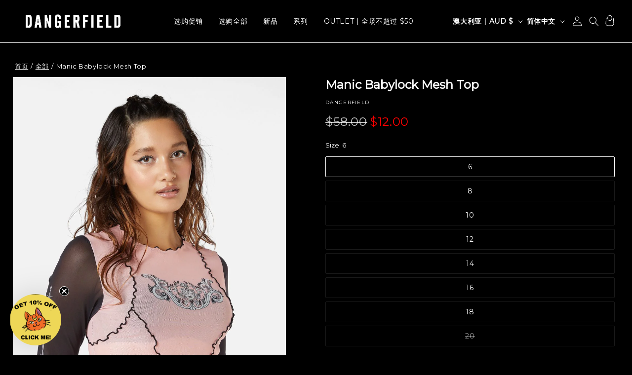

--- FILE ---
content_type: text/html; charset=utf-8
request_url: https://dangerfield.com.au/zh/variants/43932125528282/?section_id=pickup-availability
body_size: 1467
content:
<div id="shopify-section-pickup-availability" class="shopify-section">
<pickup-availability-preview class="pickup-availability-preview">
    <div class="pickup-availability-info"><button
          id="ShowPickupAvailabilityDrawer"
          class="button pickup-availability-button"
          aria-haspopup="dialog"
        >
          查看在其他商店的可用情况
        </button></div>
  </pickup-availability-preview>

  <div class="popupBg"></div>
  <pickup-availability-drawer
    class="gradient"
    tabindex="-1"
    role="dialog"
    aria-modal="true"
    aria-labelledby="PickupAvailabilityHeading"
  >
    <div class="pickup-availability-header">
      <h2 class="h3 pickup-availability-drawer-title" id="PickupAvailabilityHeading">
        Manic Babylock Mesh Top
      </h2>
      <button class="pickup-availability-drawer-button" type="button" aria-label="关闭"><svg xmlns="http://www.w3.org/2000/svg" fill="none" class="icon icon-close" viewBox="0 0 18 17"><path fill="currentColor" d="M.865 15.978a.5.5 0 0 0 .707.707l7.433-7.431 7.579 7.282a.501.501 0 0 0 .846-.37.5.5 0 0 0-.153-.351L9.712 8.546l7.417-7.416a.5.5 0 1 0-.707-.708L8.991 7.853 1.413.573a.5.5 0 1 0-.693.72l7.563 7.268z"/></svg>
</button>
    </div>

    <div class="inventory"><span class="svg-wrapper" style="color: rgb(62, 214, 96)"><svg class="icon icon-inventory-status"><circle cx="7.5" cy="7.5" r="7.5" fill="currentColor"/><circle cx="7.5" cy="7.5" r="5" fill="currentColor" stroke="#FFF"/></svg>
</span>现货</div><p class="pickup-availability-variant">Size:&nbsp;<span>6</span>,&nbsp;Colour:&nbsp;<span>Black/Pink</span></p><div class="pickup-location-search">
      <input
        id="PickupLocationSearch"
        class="pickup-location-search__input"
        type="number"
        placeholder="Enter your postcode"
        aria-controls="PickupAvailabilityList"
        data-postcode-url="//dangerfield.com.au/cdn/shop/t/69/assets/fx-postcode.json?v=111327602104736596881751339718"
      >
    </div>

    <p class="pickup-availability-unavailable-message" style="display: none;">
      无法加载取货服务可用情况
    </p>
    <ul class="pickup-availability-list list-unstyled" role="list" data-store-availability-drawer-content>
          <li
            class="pickup-availability-list__item"
            postcode="3067"
            data-coordinates="[-37.8076048, 144.9994591]"
          >
            <h3 class="h4">X05. DANGERFIELD VIC - HEAD OFFICE (ORDER ONLINE PICK UP ONLY)</h3>
            <p class="pickup-availability-preview caption-large">
              3067
            </p>
            <address class="pickup-availability-address">
              <p>63 Victoria Crescent<br>Reception<br>Abbotsford VIC 3067<br>澳大利亚</p>
<p>+61394290000</p></address><product-form
                class="product-form pickup-availability-product-form"
                data-section-id="pickup-availability"
              >
                <div class="product-form__error-message-wrapper" role="alert" hidden>
                  <span class="svg-wrapper"><svg class="icon icon-error" viewBox="0 0 13 13"><circle cx="6.5" cy="6.5" r="5.5" stroke="#fff" stroke-width="2"/><circle cx="6.5" cy="6.5" r="5.5" fill="#EB001B" stroke="#EB001B" stroke-width=".7"/><path fill="#fff" d="m5.874 3.528.1 4.044h1.053l.1-4.044zm.627 6.133c.38 0 .68-.288.68-.656s-.3-.656-.68-.656-.681.288-.681.656.3.656.68.656"/><path fill="#fff" stroke="#EB001B" stroke-width=".7" d="M5.874 3.178h-.359l.01.359.1 4.044.008.341h1.736l.008-.341.1-4.044.01-.359H5.873Zm.627 6.833c.56 0 1.03-.432 1.03-1.006s-.47-1.006-1.03-1.006-1.031.432-1.031 1.006.47 1.006 1.03 1.006Z"/></svg>
</span>
                  <span class="product-form__error-message"></span>
                </div><form method="post" action="/zh/cart/add" accept-charset="UTF-8" class="form gift-card-form" enctype="multipart/form-data" novalidate="novalidate" data-type="add-to-cart-form"><input type="hidden" name="form_type" value="product" /><input type="hidden" name="utf8" value="✓" /><input
                    type="hidden"
                    name="id"
                    value="43932125528282"
                    
                    class="product-variant-id"
                  ><div class="product-form__buttons"><button
                      id="ProductSubmitButton-"
                      type="submit"
                      name="add"
                      class="product-form__submit button button--primary"
                      
                    >
                      <span>添加到购物车
</span>

<div class="loading__spinner hidden">
  <svg xmlns="http://www.w3.org/2000/svg" class="spinner" viewBox="0 0 66 66"><circle stroke-width="6" cx="33" cy="33" r="30" fill="none" class="path"/></svg>

</div>
</button></div><input type="hidden" name="product-id" value="7996574204122" /><input type="hidden" name="section-id" value="pickup-availability" /></form></product-form></li>
        









































</ul>
  </pickup-availability-drawer>

  <div class="popup-background"></div></div>

--- FILE ---
content_type: text/html
request_url: https://placement-api.afterpay.com/?mpid=shop-dangerfield.myshopify.com&placementid=null&pageType=null&zoid=9.0.85
body_size: 982
content:

  <!DOCTYPE html>
  <html>
  <head>
      <link rel='icon' href='data:,' />
      <meta http-equiv="Content-Security-Policy"
          content="base-uri 'self'; default-src 'self'; font-src 'self'; style-src 'self'; script-src 'self' https://cdn.jsdelivr.net/npm/zoid@9.0.85/dist/zoid.min.js; img-src 'self'; connect-src 'self'; frame-src 'self'">
      <title></title>
      <link rel="preload" href="/index.js" as="script" />
      <link rel="preload" href="https://cdn.jsdelivr.net/npm/zoid@9.0.85/dist/zoid.min.js" integrity="sha384-67MznxkYtbE8teNrhdkvnzQBmeiErnMskO7eD8QwolLpdUliTdivKWx0ANHgw+w8" as="script" crossorigin="anonymous" />
      <div id="__AP_DATA__" hidden>
        {"errors":{"mcr":null},"mcrResponse":{"data":{"errors":[],"config":{"mpId":"shop-dangerfield.myshopify.com","createdAt":"2023-09-28T23:29:27.930653788Z","updatedAt":"2025-06-17T03:36:04.9320869Z","config":{"consumerLending":{"metadata":{"shouldForceCache":false,"isProductEnabled":false,"updatedAt":"2025-06-17T03:36:04.932031167Z","version":0},"details":{}},"interestFreePayment":{"metadata":{"shouldForceCache":false,"isProductEnabled":true,"updatedAt":"2025-06-17T03:36:04.931995015Z","version":0},"details":{"maximumAmount":{"amount":"4000.00","currency":"AUD"},"cbt":{"enabled":false,"countries":[],"limits":{}}}},"merchantAttributes":{"metadata":{"shouldForceCache":false,"isProductEnabled":true,"updatedAt":"2025-06-17T03:36:04.932039057Z","version":0},"details":{"analyticsEnabled":true,"tradingCountry":"AU","storeURI":"https://shop.dangerfield.com.au","tradingName":"Dangerfield","vpuf":true}},"onsitePlacements":{"metadata":{"expiresAt":1731985014918,"ttl":900,"updatedAt":"2024-11-19T02:41:54.918129018Z","version":0},"details":{"onsitePlacements":{"ebee9d65-692e-4d2b-9a83-553dfaced122":{"placementId":"ebee9d65-692e-4d2b-9a83-553dfaced122","pageType":"product","enabled":true,"type":"price-paragraph","introText":"or","logoType":"badge","badgeTheme":"black-on-mint","lockupTheme":"black","modalTheme":"mint","modalLinkStyle":"circled-info-icon","paymentAmountIsBold":false,"promoRenderStyle":"promo-with-get-and-payments","size":"md","showIfOutsideLimits":true,"showInterestFree":true,"showLowerLimit":true,"showUpperLimit":true,"showWith":true,"showPaymentAmount":true},"10dda222-b1a8-4e46-8d31-4c51e224b538":{"placementId":"10dda222-b1a8-4e46-8d31-4c51e224b538","pageType":"cart","enabled":true,"type":"price-paragraph","introText":"or","logoType":"badge","badgeTheme":"black-on-mint","lockupTheme":"black","modalTheme":"mint","modalLinkStyle":"circled-info-icon","paymentAmountIsBold":false,"promoRenderStyle":"promo-with-get-and-payments","size":"md","showIfOutsideLimits":true,"showInterestFree":true,"showLowerLimit":true,"showUpperLimit":true,"showWith":true,"showPaymentAmount":true}}}},"cashAppPay":{"metadata":{"shouldForceCache":false,"isProductEnabled":false,"updatedAt":"2025-06-17T03:36:04.932072759Z","version":0},"details":{"enabledForOrders":false,"integrationCompleted":false}},"promotionalData":{"metadata":{"version":0},"details":{"consumerLendingPromotions":[]}}}}},"errors":null,"status":200},"brand":"afterpay","meta":{"version":"0.35.4"}}
      </div>
  </head>
  <body></body>
  <script src="/index.js" type="application/javascript"></script>
  </html>
  

--- FILE ---
content_type: text/css
request_url: https://dangerfield.com.au/cdn/shop/t/69/assets/fx-inline-tabs.css?v=109227815437061636351765861427
body_size: 29
content:
.inline-tabs{width:100%;position:relative;z-index:8}.inline-tabs__header{text-align:center;margin-bottom:1.5rem;padding:0 1rem}.inline-tabs__title{margin:0;font-size:1.2rem}.tabs-container{width:100%;max-width:100%}.tabs-navigation{display:flex;flex-wrap:wrap;padding-top:.5rem;gap:2px;border-radius:.25rem;margin-bottom:0;align-items:center;justify-content:flex-start}.tabs-navigation a{margin:0!important}.tab-button{flex:0 1 auto;min-width:80px;padding:.5rem 1rem;border:none;cursor:pointer;font-size:.9rem;font-weight:500;transition:all .3s ease;display:inline-flex;align-items:center;justify-content:center;gap:.25rem;text-align:center;background:transparent;position:relative;overflow:hidden;text-decoration:none}.tab-button:before{content:"";position:absolute;top:0;left:0;right:0;bottom:0;background:linear-gradient(135deg,transparent,rgba(255,255,255,.1));opacity:0;transition:opacity .3s ease}.tab-button:hover:before{opacity:1}.tab-button:hover{box-shadow:0 4px 12px #0000001a}.tab-button.active{font-weight:600;box-shadow:0 2px 8px #00000026}.tab-icon{font-size:1rem}.tab-label{white-space:nowrap}.tabs-content{border-radius:.25rem;overflow:hidden;margin-top:.5rem}.tab-panel{display:none;padding:1rem;animation:fadeIn .5s ease}.tab-panel.active{display:block}.tab-content__title{margin-top:0;margin-bottom:1.5rem;font-size:1.5rem;font-weight:600}.tab-content__text{margin-bottom:1.5rem;line-height:1.6}.tab-content__text p{margin-bottom:1rem}.tab-content__text p:last-child{margin-bottom:0}.tab-content__text a{text-decoration:underline;transition:color .3s ease}.tab-content__text a:hover{text-decoration:none}.tab-content__button{margin-top:1.5rem}.tab-content__button .button{display:inline-block;padding:.75rem 2rem;border-radius:.25rem;text-decoration:none;font-weight:500;transition:all .3s ease}.tab-content__button .button--primary{background-color:#333;color:#fff}.tab-content__button .button--primary:hover{background-color:#000;transform:translateY(-2px);box-shadow:0 4px 12px #0003}.tab-content__button .button--secondary{background-color:transparent;color:#333;border:2px solid #333}.tab-content__button .button--secondary:hover{background-color:#333;color:#fff}.tab-content__image{margin-top:2rem;border-radius:.5rem;overflow:hidden}.tab-content__image img{width:100%;height:auto;display:block}.tab-button img{object-fit:contain;margin-right:8px}@keyframes fadeIn{0%{opacity:0;transform:translateY(10px)}to{opacity:1;transform:translateY(0)}}@media screen and (max-width: 798px){.tabs-navigation{flex-wrap:nowrap}.tabs-container{overflow-x:auto;padding:0!important;scrollbar-width:none;-ms-overflow-style:none}.tabs-container::-webkit-scrollbar{display:none}.tab-button{min-width:80px;padding:.4rem .8rem;font-size:.85rem}.tab-panel{padding:.75rem}.tab-content__title{font-size:1.1rem}.tab-icon{font-size:.9rem}.tab-button img{width:65px!important;height:20px!important;margin-right:4px}}@media screen and (min-width: 799px){.tabs-navigation{justify-content:flex-start}.tab-button{flex:0 1 auto}}@media screen and (min-width: 990px){.tabs-container{margin:0 auto}.tab-panel{padding:3rem}}
/*# sourceMappingURL=/cdn/shop/t/69/assets/fx-inline-tabs.css.map?v=109227815437061636351765861427 */


--- FILE ---
content_type: text/css
request_url: https://dangerfield.com.au/cdn/shop/t/69/assets/component-fx-colour-swatch.css?v=50959246209746323481759456924
body_size: 8
content:
.color__swatch{z-index:1;position:relative;margin:10px 0}.product-colour__items{display:flex;gap:5px;flex-wrap:wrap}.selected-color{border:1px solid #868686}.swatch{max-width:35px;max-height:35px;width:35px;height:35px;display:block;cursor:pointer!important;border-radius:50%;padding:.2rem}.product-form__input--pill .swatch{max-width:45px;max-height:45px;width:45px;height:45px}.product-form__input--pill input[type=radio]+label.swatch__hex,.product-form__input--pill input[type=radio]+label.swatch__image{max-width:45px;max-height:45px;min-width:45px;min-height:45px;height:45px;width:45px;border-radius:50%;-webkit-user-select:none;user-select:none;padding:.2rem}.swatch__image img{width:100%;height:100%;border-radius:50%;background-position:center;box-sizing:border-box;object-fit:cover;image-rendering:crisp-edges}.swatch__hex span{height:100%;width:100%;display:block;-webkit-user-select:none;user-select:none;border-radius:50%;border:1px solid #505050}.fx-grid__item img.loading-spinner{width:20px;height:20px;display:inline-block;vertical-align:middle}.variant-selector__choices-wrapper-container,quick-add-bulk{transition-property:transform;transition-duration:.4s;transition-timing-function:ease-in-out;position:absolute;top:0;left:0;width:100%;transform:translateY(0);opacity:0;background-color:#fff;display:flex;align-items:center;justify-content:center;flex-wrap:wrap}.variant-selector__choices-wrapper{display:flex;flex-direction:row;align-items:center;justify-content:center;flex-wrap:wrap}.variant-selector__choice{margin:0 5px}.variant-selector__item{display:flex;flex-direction:row;align-items:center;justify-content:center;flex-wrap:wrap;font-weight:600;position:relative;transition:none;margin:6px;border-radius:2px;min-width:fit-content;height:auto;padding:0;cursor:pointer;background:none;border:none}.variant-selector__item:disabled,.variant-selector__item--disabled{position:relative;opacity:1;pointer-events:none}.variant-selector__item--disabled .variant-selector__text{text-decoration:line-through;text-decoration-color:#000;text-decoration-thickness:1px}.variant-selector__item span.variant-selector__text{-webkit-user-select:none;user-select:none;font-weight:800;min-width:25px;min-height:25px;color:#000;text-transform:uppercase}.variant-selector__item.variant-selector__item--disabled span.variant-selector__text{color:#aaa}.variant-selector__item:hover{text-decoration:underline;text-underline-offset:.3rem}.variant-selector__choice input{display:none}.card-wrapper:hover .card--media .card__content .variant-selector__choices-wrapper-container,.card-wrapper:hover .card--media .card__content quick-add-bulk{transform:translateY(-100%);opacity:.8}.product__info{position:relative}
/*# sourceMappingURL=/cdn/shop/t/69/assets/component-fx-colour-swatch.css.map?v=50959246209746323481759456924 */


--- FILE ---
content_type: text/css
request_url: https://dangerfield.com.au/cdn/shop/t/69/assets/component-pickup-availability.css?v=90871975593166244571751339760
body_size: 177
content:
pickup-availability{display:block}pickup-availability[available]{min-height:8rem}.inventory{display:flex;align-items:center;margin-bottom:10px}.inventory p{margin:0}.inventory .svg-wrapper{margin-top:5px}pickup-availability-preview.pickup-availability-preview{justify-content:center}.pickup-availability-preview{align-items:flex-start;display:flex;gap:.2rem;width:100%;max-width:44rem}.pickup-availability-preview .icon{flex-shrink:0;height:1.8rem}.pickup-availability-preview .icon-unavailable{height:1.6rem;margin-top:.1rem}.pickup-availability-button{background-color:transparent;color:rgba(var(--color-link),var(--alpha-link));letter-spacing:.06rem;padding:0 0 .2rem;text-align:left;text-decoration:underline}.pickup-availability-button:hover{color:rgb(var(--color-foreground))}.pickup-availability-info *{margin:0 0 .6rem}.popupBg{position:fixed;top:0;left:0;width:100vw;height:100vh;background-color:#00000080;z-index:3}.popupBg-visible{display:block!important}pickup-availability-drawer{background-color:rgb(var(--color-background));height:100%;opacity:0;overflow-y:auto;padding:2rem;position:fixed;top:0;right:0;z-index:4;width:100%;transform:translate(100%);transition:opacity var(--duration-default) ease,transform var(--duration-default) ease;border-width:0 0 0 var(--drawer-border-width);border-color:rgba(var(--color-foreground),var(--drawer-border-opacity));border-style:solid;filter:drop-shadow(var(--drawer-shadow-horizontal-offset) var(--drawer-shadow-vertical-offset) var(--drawer-shadow-blur-radius) rgba(var(--color-shadow),var(--drawer-shadow-opacity)))}pickup-availability-drawer[open]{transform:translate(0);opacity:1}@media screen and (min-width: 750px){pickup-availability-drawer{width:37.5rem}pickup-availability-drawer[open]{animation:animateDrawerOpen var(--duration-default) ease}}.pickup-availability-header{display:flex;justify-content:space-between;align-items:flex-start}.pickup-availability-drawer-title{margin:.5rem 0 0}.pickup-availability-header .icon{width:2rem}.pickup-availability-drawer-button{background-color:transparent;border:none;color:rgb(var(--color-foreground));cursor:pointer;padding:1.2rem;width:4.4rem;height:4.4rem}.pickup-availability-drawer-button:hover{color:rgba(var(--color-foreground),.75)}.pickup-availability-variant{font-size:1.3rem;line-height:calc(1 + .2 / var(--font-body-scale));margin:0 0 1.2rem;text-transform:capitalize}.pickup-availability-variant>*+strong{margin-left:1rem}.pickup-availability-list__item{border-bottom:.1rem solid rgba(var(--color-foreground),.08);padding:2rem 0}.pickup-availability-list__item:first-child{border-top:.1rem solid rgba(var(--color-foreground),.08)}.pickup-availability-list__item>*{margin:0}.pickup-availability-list__item>*+*{margin-top:1rem}.pickup-availability-address{font-size:1.2rem;line-height:calc(1 + .5 / var(--font-body-scale));font-style:normal}.pickup-availability-address p{margin:0}@keyframes animateDrawerOpen{0%{opacity:0;transform:translate(100%)}to{opacity:1;transform:translate(0)}}
/*# sourceMappingURL=/cdn/shop/t/69/assets/component-pickup-availability.css.map?v=90871975593166244571751339760 */


--- FILE ---
content_type: text/css
request_url: https://dangerfield.com.au/cdn/shop/t/69/assets/component-fx-complementary.css?v=41431133888190432331767136028
body_size: 33
content:
.fx-complementary__heading{margin-bottom:1.5rem;font-weight:600}.fx-complementary__list{display:flex;flex-direction:column;gap:0}.fx-complementary__item{border-bottom:1px solid rgba(var(--color-foreground),.1);padding:1.5rem 0}.fx-complementary__item:first-child{padding-top:0}.fx-complementary__item:last-child{border-bottom:none;padding-bottom:0}.fx-complementary__card{display:flex;align-items:flex-start;gap:1.5rem}.fx-complementary__image-wrapper{flex:0 0 120px;width:120px;height:180px;display:block;position:relative;overflow:hidden}.fx-complementary__image{width:100%;height:auto;object-fit:cover}.fx-complementary__image--secondary{position:absolute;top:0;left:0;opacity:0;transition:opacity .3s ease}.fx-complementary__image-wrapper:hover .fx-complementary__image--secondary{opacity:1}.fx-complementary__info{flex:1;display:flex;flex-direction:column;gap:.5rem}.fx-complementary__title{font-weight:600;color:rgb(var(--color-foreground));text-decoration:none}.fx-complementary__title:hover{text-decoration:underline}.fx-complementary__price{display:flex;align-items:center;gap:.5rem}.fx-complementary__price-sale{color:rgb(var(--color-price-sale-text))}.fx-complementary__price-compare{color:rgb(var(--color-foreground))}.fx-complementary__actions{margin-top:.5rem}.fx-complementary__form{display:flex;align-items:center;gap:1rem;flex-wrap:wrap}.fx-complementary__select-wrapper{position:relative}.fx-complementary__select{-webkit-appearance:none;appearance:none;background-color:rgb(var(--color-background));border:1px solid rgba(var(--color-foreground),.2);border-radius:4px;padding:.8rem 3rem .8rem 1rem;font-size:1.4rem;cursor:pointer;background-image:url("data:image/svg+xml,%3Csvg xmlns='http://www.w3.org/2000/svg' width='12' height='12' viewBox='0 0 12 12'%3E%3Cpath fill='%23333' d='M6 8L1 3h10z'/%3E%3C/svg%3E");background-repeat:no-repeat;background-position:right 1rem center;min-width:120px}.fx-complementary__variant-label{font-size:1.4rem;color:rgb(var(--color-foreground));padding:.8rem 1rem;border:1px solid rgba(var(--color-foreground),.2);border-radius:4px;background-color:rgb(var(--color-background))}.fx-complementary__add-btn{padding:.8rem 2rem;font-size:1.4rem;min-height:auto;margin-bottom:0;background-color:rgb(var(--color-button));color:rgb(var(--color-button-text))}@media screen and (max-width: 749px){.fx-complementary__image-wrapper{flex:0 0 100px;width:100px}.fx-complementary__form{flex-direction:column;align-items:flex-start}}
/*# sourceMappingURL=/cdn/shop/t/69/assets/component-fx-complementary.css.map?v=41431133888190432331767136028 */


--- FILE ---
content_type: text/javascript
request_url: https://dangerfield.com.au/cdn/shop/t/69/assets/component-fx-bulk-add-mobile.js?v=79022267523964362941760415937
body_size: 1201
content:
class BulkAddMobile extends HTMLElement{constructor(){super(),this.mutationObserver=null,this.cachedElements={body:null,container:null,background:null}}connectedCallback(){this.setupMobileQuickAdd()}disconnectedCallback(){this.mutationObserver&&(this.mutationObserver.disconnect(),this.mutationObserver=null),this.cachedElements={body:null,container:null,background:null}}setupMobileQuickAdd(){const quickAddButton=this.closest(".card--media")?.querySelector(".product-quick-add__button");this.cachedElements.body||(this.cachedElements.body=document.body),this.cachedElements.container||(this.cachedElements.container=document.querySelector("#global-mobile-quick-add-container"),this.cachedElements.container||(this.cachedElements.container=document.createElement("div"),this.cachedElements.container.id="global-mobile-quick-add-container",this.cachedElements.container.className="mobile-quick-add-container",this.cachedElements.body.appendChild(this.cachedElements.container))),this.cachedElements.background||(this.cachedElements.background=document.querySelector("#global-mobile-quick-add-bg"),this.cachedElements.background||(this.cachedElements.background=document.createElement("div"),this.cachedElements.background.id="global-mobile-quick-add-bg",this.cachedElements.background.className="mobile-quick-add-bg",this.cachedElements.body.appendChild(this.cachedElements.background))),quickAddButton&&(quickAddButton.addEventListener("click",e=>{e.preventDefault(),this.showMobileQuickAdd()}),this.cachedElements.background.addEventListener("click",()=>{this.hideMobileQuickAdd()}))}showMobileQuickAdd(){const desktopQuickAddBulk=this.closest(".card-wrapper").querySelector("quick-add-bulk");if(!desktopQuickAddBulk){console.error("Desktop quick-add-bulk element not found");return}this.cachedElements.container.classList.contains("show")&&this.cachedElements.container.classList.remove("show"),this.cachedElements.background.style.display==="block"&&(this.cachedElements.background.style.display="none");const quantityInput=desktopQuickAddBulk.querySelector("quantity-input");if(quantityInput){this.cachedElements.container.innerHTML=`
        <div class="mobile-quick-add-body">
          ${quantityInput.outerHTML}
        </div>
      `;const mobileInput=this.cachedElements.container.querySelector(".quantity__input");mobileInput&&(mobileInput.removeAttribute("id"),mobileInput.removeAttribute("name")),this.initializeQuantityInput(this.cachedElements.container,desktopQuickAddBulk)}this.cachedElements.container.classList.add("show"),this.cachedElements.background.style.display="block",this.cachedElements.body.classList.add("overflow-hidden"),this.cachedElements.container.style.display="block",this.cachedElements.container.style.bottom="0"}hideMobileQuickAdd(){this.cachedElements.container.classList.remove("show"),this.cachedElements.background.style.display="none",this.cachedElements.body.classList.remove("overflow-hidden")}showSuccessFeedback(cartCount){const successMessage=document.createElement("div");successMessage.className="cart-update-success",successMessage.innerHTML=`
      <svg xmlns="http://www.w3.org/2000/svg" fill="none" viewBox="0 0 24 24" stroke="currentColor" style="width: 20px; height: 20px; display: inline-block; vertical-align: middle; margin-right: 8px;">
        <path stroke-linecap="round" stroke-linejoin="round" stroke-width="2" d="M5 13l4 4L19 7" />
      </svg>
      <span aria-hidden="true">${cartCount}</span>
    `,successMessage.style.cssText="position: fixed; top: 20px; left: 50%; transform: translateX(-50%); background: rgb(var(--color-button)); color: rgb(var(--color-button-text)); padding: 12px 24px; border-radius: 4px; z-index: 10000; display: flex; align-items: center; font-weight: 600;",document.body.appendChild(successMessage),setTimeout(()=>successMessage.remove(),2e3)}updateCartBubble(){fetch("/cart.js").then(response=>{if(!response.ok)throw new Error(`HTTP error! status: ${response.status}`);return response.json()}).then(cart=>{document.querySelectorAll("#cart-icon-bubble").forEach(cartIcon=>{let bubble=cartIcon.querySelector(".cart-count-bubble");if(cart.item_count>0){bubble||(bubble=document.createElement("div"),bubble.className="cart-count-bubble",cartIcon.appendChild(bubble)),bubble.style.display="";let ariaSpan=bubble.querySelector('span[aria-hidden="true"]');ariaSpan||(ariaSpan=document.createElement("span"),ariaSpan.setAttribute("aria-hidden","true"),bubble.appendChild(ariaSpan)),ariaSpan.textContent=cart.item_count;let visuallyHiddenSpan=bubble.querySelector("span.visually-hidden");visuallyHiddenSpan||(visuallyHiddenSpan=document.createElement("span"),visuallyHiddenSpan.className="visually-hidden",bubble.appendChild(visuallyHiddenSpan)),visuallyHiddenSpan.textContent=`${cart.item_count} item${cart.item_count!==1?"s":""}`}else bubble&&bubble.remove()})}).catch(err=>{console.error("Failed to update cart bubble:",err);const errorMessage=document.createElement("div");errorMessage.className="cart-update-error",errorMessage.textContent="Failed to update cart. Please refresh the page.",errorMessage.style.cssText="position: fixed; top: 20px; left: 50%; transform: translateX(-50%); background: #dc3545; color: white; padding: 12px 24px; border-radius: 4px; z-index: 10000;",document.body.appendChild(errorMessage),setTimeout(()=>errorMessage.remove(),3e3)})}initializeQuantityInput(container,desktopQuickAddBulk){const input=container.querySelector(".quantity__input"),minusButton=container.querySelector('.quantity__button[name="minus"]'),plusButton=container.querySelector('.quantity__button[name="plus"]'),updateButton=container.querySelector(".quantity__update-button"),spinner=container.querySelector(".loading__spinner");if(!input)return;const originalValue=input.value,desktopInput=desktopQuickAddBulk.querySelector(".quantity__input");input.addEventListener("input",()=>{updateButton&&(input.value!==originalValue?updateButton.classList.remove("hidden"):updateButton.classList.add("hidden"))}),plusButton?.addEventListener("click",()=>{const currentSpinner=this.cachedElements.container.querySelector(".loading__spinner");currentSpinner&&currentSpinner.classList.remove("hidden");const freshDesktopPlusButton=this.closest(".card-wrapper").querySelector("quick-add-bulk")?.querySelector('.quantity__button[name="plus"]');freshDesktopPlusButton&&freshDesktopPlusButton.click()}),minusButton?.addEventListener("click",()=>{const currentSpinner=this.cachedElements.container.querySelector(".loading__spinner");currentSpinner&&currentSpinner.classList.remove("hidden");const freshDesktopMinusButton=this.closest(".card-wrapper").querySelector("quick-add-bulk")?.querySelector('.quantity__button[name="minus"]');freshDesktopMinusButton&&freshDesktopMinusButton.click()});let lastTypedValue=input.value;input.addEventListener("input",()=>{lastTypedValue=input.value}),updateButton?.addEventListener("click",()=>{const valueToUse=lastTypedValue;if(valueToUse===originalValue){updateButton.classList.add("hidden");return}updateButton.classList.add("hidden"),spinner&&spinner.classList.remove("hidden");const freshDesktopElement=this.closest(".card-wrapper").querySelector("quick-add-bulk"),freshDesktopInput=freshDesktopElement?.querySelector(".quantity__input");if(freshDesktopInput){freshDesktopInput.value=valueToUse;const desktopUpdateButton=freshDesktopElement?.querySelector(".quantity__update-button");desktopUpdateButton&&!desktopUpdateButton.classList.contains("hidden")?desktopUpdateButton.click():freshDesktopInput.dispatchEvent(new Event("change",{bubbles:!0}))}}),this.mutationObserver&&(this.mutationObserver.disconnect(),this.mutationObserver=null);const setupObserver=()=>{this.mutationObserver&&this.mutationObserver.disconnect();const freshDesktopElement=this.closest(".card-wrapper").querySelector("quick-add-bulk");this.mutationObserver=new MutationObserver(mutations=>{mutations.forEach(mutation=>{mutation.type==="childList"&&requestAnimationFrame(()=>{const currentDesktopElement=this.closest(".card-wrapper").querySelector("quick-add-bulk"),desktopSpinner=currentDesktopElement?.querySelector(".loading__spinner");if(desktopSpinner&&desktopSpinner.classList.contains("hidden")){const currentSpinner=this.cachedElements.container.querySelector(".loading__spinner");currentSpinner&&!currentSpinner.classList.contains("hidden")&&currentSpinner.classList.add("hidden");const mobileInput=this.cachedElements.container.querySelector(".quantity__input"),desktopInputValue=currentDesktopElement?.querySelector(".quantity__input")?.value;mobileInput&&desktopInputValue&&(mobileInput.value=desktopInputValue),this.updateCartBubble(),setupObserver()}})})}),freshDesktopElement&&this.mutationObserver.observe(freshDesktopElement,{childList:!0,subtree:!0})};setupObserver()}}customElements.get("quick-add-bulk-mobile")||customElements.define("quick-add-bulk-mobile",BulkAddMobile);
//# sourceMappingURL=/cdn/shop/t/69/assets/component-fx-bulk-add-mobile.js.map?v=79022267523964362941760415937


--- FILE ---
content_type: text/javascript
request_url: https://dangerfield.com.au/cdn/shop/t/69/assets/fx-sticky-header.js?v=88543991076542167851760415938
body_size: 147
content:
window.addEventListener("DOMContentLoaded",()=>{const announcementBar=document.querySelector(".announcement-bar-section"),desktopWrapper=document.querySelector(".section-header"),mobileWrapper=document.querySelector(".section-mobile-header"),closeBtn=announcementBar?.querySelector(".announcement-bar_closeBtn"),utilityBar=announcementBar?.querySelector(".utility-bar"),showDays=utilityBar?parseInt(utilityBar.getAttribute("show-announcement-bar"),10):0,setCookie=(name,value,days)=>{const date=new Date;date.setTime(date.getTime()+days*24*60*60*1e3);const expires="expires="+date.toUTCString();document.cookie=`${name}=${value};${expires};path=/;SameSite=None;Secure`},getCookie=name=>{const nameEQ=name+"=",cookiesArray=document.cookie.split(";");for(let i=0;i<cookiesArray.length;i++){let cookie=cookiesArray[i].trim();if(cookie.indexOf(nameEQ)===0)return cookie.substring(nameEQ.length,cookie.length)}return null};function updateEl(el,top,pos="sticky",trans="top 0.15s ease-in-out"){el&&(el.style.position=pos,el.style.top=top,el.style.transition=trans)}function hideEl(el){updateEl(el,"-200px")}function staticEl(el){updateEl(el,"","static","")}function getActiveHeader(){return desktopWrapper?.offsetHeight?desktopWrapper:mobileWrapper}const isAnnouncementAboveHeader=(()=>{if(!announcementBar||!desktopWrapper&&!mobileWrapper)return!1;const headerEl=getActiveHeader();return(announcementBar.compareDocumentPosition(headerEl)&Node.DOCUMENT_POSITION_FOLLOWING)!==0})();closeBtn?.addEventListener("click",()=>{announcementBar?.classList.add("hidden"),desktopWrapper.style.top="0",mobileWrapper.style.top="0",setCookie("announcementBarClosed","true",showDays)});const isAnnouncementBarClosed=getCookie("announcementBarClosed");isAnnouncementBarClosed!=="true"?announcementBar?.classList.remove("hidden"):(announcementBar?.classList.add("hidden"),desktopWrapper&&(desktopWrapper.style.top="0"),mobileWrapper&&(mobileWrapper.style.top="0"));const barHeight=!isAnnouncementBarClosed&&announcementBar&&isAnnouncementAboveHeader?announcementBar.offsetHeight+"px":"0",dt=desktopWrapper?.getAttribute("data-sticky-type"),mt=mobileWrapper?.getAttribute("data-sticky-type");if(dt==="always"||dt==="on-scroll-up"?updateEl(desktopWrapper,barHeight):staticEl(desktopWrapper),mt==="always"||mt==="on-scroll-up"?updateEl(mobileWrapper,barHeight):staticEl(mobileWrapper),!isAnnouncementBarClosed&&announcementBar&&!isAnnouncementAboveHeader){const activeHeader=getActiveHeader(),headerHeight=activeHeader?activeHeader.offsetHeight+"px":"0";updateEl(announcementBar,headerHeight)}let lastY=window.pageYOffset;const threshold=5;let scrollTimeout;window.addEventListener("scroll",()=>{const y=window.pageYOffset;Math.abs(y-lastY)>threshold&&(y>lastY?(hideEl(announcementBar),hideEl(desktopWrapper),hideEl(mobileWrapper)):(clearTimeout(scrollTimeout),scrollTimeout=setTimeout(()=>{if(!isAnnouncementBarClosed)if(isAnnouncementAboveHeader)updateEl(announcementBar,"0");else{const activeHeader=getActiveHeader(),headerHeight=activeHeader?activeHeader.offsetHeight+"px":"0";updateEl(announcementBar,headerHeight)}const newBarHeight=!isAnnouncementBarClosed&&announcementBar&&isAnnouncementAboveHeader?announcementBar.offsetHeight+"px":"0";dt!=="none"&&updateEl(desktopWrapper,newBarHeight),mt!=="none"&&updateEl(mobileWrapper,newBarHeight)},200)),lastY=y)})});
//# sourceMappingURL=/cdn/shop/t/69/assets/fx-sticky-header.js.map?v=88543991076542167851760415938


--- FILE ---
content_type: text/javascript
request_url: https://dangerfield.com.au/cdn/shop/t/69/assets/fx-fetchLocation.js?v=68863149510328022331751339769
body_size: -195
content:
(function(){const FEATURE={name:"consent-tracking-api",version:"0.1"},STORAGE_KEY="GeoData",CACHE_DURATION=3600*1e3;Shopify.loadFeatures([FEATURE],err=>{if(err){console.error(`Failed to load ${FEATURE.name}:`,err);return}const code=Shopify.customerPrivacy.getRegion();if(!code){console.log("Region cannot be determined");return}const now=Date.now(),stored=localStorage.getItem(STORAGE_KEY);if(stored)try{const{country:country2,region:region2,time}=JSON.parse(stored);if(now-time<CACHE_DURATION){console.log(`Current region: ${country2}`+(region2?`, ${region2}`:""));return}}catch{console.warn("Failed to parse cached GeoData, proceeding with fresh fetch.")}const countryCode=code.slice(0,2),subdivCode=code.slice(2),dn=new Intl.DisplayNames(["en"],{type:"region"}),resolveName=key=>{try{return dn.of(key)}catch{return key}},country=resolveName(countryCode),region=subdivCode?resolveName(`${subdivCode}`):"",payload={country,region,time:now};localStorage.setItem(STORAGE_KEY,JSON.stringify(payload)),window.dispatchEvent(new CustomEvent("GeoDataUpdated",{detail:payload}))})})();
//# sourceMappingURL=/cdn/shop/t/69/assets/fx-fetchLocation.js.map?v=68863149510328022331751339769


--- FILE ---
content_type: text/javascript
request_url: https://dangerfield.com.au/cdn/shop/t/69/assets/component-fx-recently-products.js?v=154178961808207405671754007330
body_size: 2588
content:
class RecentlyProducts extends HTMLElement{constructor(){super(),this.ul=null}connectedCallback(){this.ul=this.querySelector("ul"),this.ul&&this.loadAndRender()}async loadAndRender(){const handles=JSON.parse(localStorage.getItem("recentlyViewed")||"[]").reverse().slice(0,4);for(const handle of handles)try{const res=await fetch(`/products/${handle}.js`);if(!res.ok)continue;const product=await res.json(),li=this._buildListItem(product);this.ul.appendChild(li)}catch(err){console.error("RecentlyViewedProducts error for",handle,err)}}_buildListItem(product){let imageBase_1="",imageBase_2="",widths=[],srcset="",src="",secondSrc="",hasVideo=!1,videoSrc="",videoPreviewImage="";if(product.media&&product.media.length>0&&product.media[0].media_type==="video"){hasVideo=!0;const sources=product.media[0].sources||[];let bestSource=sources[0];const hd1080Source=sources.find(source=>source.height===1080&&source.format==="mp4"),hd720Source=sources.find(source=>source.height===720&&source.format==="mp4");hd1080Source?bestSource=hd1080Source:hd720Source&&(bestSource=hd720Source),videoSrc=bestSource?.url||"",videoPreviewImage=product.media[0].preview_image?.src||"",imageBase_1=videoPreviewImage?.split("?")[0]||"",imageBase_2=product.images.find(image=>image?.split("?")[0]!==imageBase_1)?.split("?")[0]||"",widths=[165,360,533,720,940],srcset=widths.map(width=>`${imageBase_1}?width=${width} ${width}w`).join(","),src=`${imageBase_1}?width=533`,secondSrc=`${imageBase_2}?width=533`}else imageBase_1=product.images[0]?.split("?")[0]||"",imageBase_2=product.images[1]?.split("?")[0]||"",widths=[165,360,533,720,940],srcset=widths.map(width=>`${imageBase_1}?width=${width} ${width}w`).join(","),src=`${imageBase_1}?width=533`,secondSrc=`${imageBase_2}?width=533`;const price=(product.price/100).toFixed(2),compareMax=product.compare_at_price_max,compare=compareMax?(compareMax/100).toFixed(2):null,savePct=compareMax?Math.round((1-product.price/compareMax)*100):0,opts=product.options.map(o=>o.name.toLowerCase()),onlyColour=opts.length===1&&opts[0]==="colour";let variantsHTML="";onlyColour||(variantsHTML=`
        <div class="variant-selector__choices-wrapper-container">
          <div class="variant-selector__choices-wrapper">
            ${product.variants.map(variant=>`
              <div class="variant-selector__choice"
                   data-color="${variant.option2}"
                   data-product-id="${product.id}"
                   style="display:flex;">
                <button class="variant-selector__item"
                        aria-label="${variant.title}"
                        data-variant-id="${variant.id}"
                        data-inventory-quantity="${variant.inventory_quantity}">
                  <span class="variant-selector__text">${variant.option1}</span>
                </button>
              </div>
            `).join("")}
          </div>
          <div class="variant-selector__choices-wrapper-error_message">
            <span class="svg-wrapper">
              <svg class="icon icon-error" viewBox="0 0 13 13">
                <circle cx="6.5" cy="6.5" r="5.5" stroke="#fff" stroke-width="2"/>
                <circle cx="6.5" cy="6.5" r="5.5" fill="#EB001B" stroke="#EB001B" stroke-width=".7"/>
                <path fill="#fff" d="m5.874 3.528 .1 4.044 h1.053 l.1 -4.044"/>
                <path fill="#fff" stroke="#EB001B" stroke-width=".7"
                      d="M5.874 3.178 h-.359 l.01.359 .1 4.044 .008.341 h1.736 .008-.341 .1-4.044 .01-.359 z"/>
              </svg>
            </span>
            <span class="variant-selector__error-message"></span>
          </div>
        </div>
      `);let quickAddHTML="";if(onlyColour){const colors=product.options.find(option=>option.name.toLowerCase()==="colour")?.values||[];quickAddHTML=`
        <quick-add data-product-id="${product.id}" data-loading-icon="/cdn/shop/t/83/assets/fx-loading-icon.svg?v=1" data-is-preorder="false">
            <div class="color__swatch" id="quick-add-template--${product.id}">
                <div class="color__swatch-header">
                    <p class="mobile-quick-add-title">select colour:&nbsp;<span class="value-name">${colors[0]||""}</span></p>
                    <a class="mobile-quick-add-clsBtn"><svg xmlns="http://www.w3.org/2000/svg" fill="none" class="icon icon-close" viewBox="0 0 18 17"><path fill="#000" d="M.865 15.978a.5.5 ..."/></svg></a>
                </div>
            </div>
            <div class="quick__add desktop_quick_add_button" data-product-id="${product.id}" id="quick-add-template--${product.id}">
                <div class="variant-selector__choices-wrapper-container">
                <button class="variant-selector__item product-form__submit button button--full-width" aria-label="Add to cart" data-variant-id="${product.variants[0]?.id||""}" data-inventory-quantity="${product.variants[0]?.inventory_quantity||0}">
                    <span>Add to cart</span>
                    <div class="loading__spinner hidden">
                    <svg xmlns="http://www.w3.org/2000/svg" class="spinner" viewBox="0 0 66 66"><circle stroke-width="6" cx="33" cy="33" r="30" fill="none" class="path"/></svg>
                    </div>
                </button>
                </div>
                ${colors.length?`
                <div class="product-colour__items" role="radiogroup">
                ${colors.map((color,idx)=>{const variant=product.variants.find(v=>v.option2===color)||{};return`
                    <a class="swatch${idx===0?" selected-color":""} swatch__hex" data-swatch-name="${color}" data-color="${color}" data-color-value="${color}" data-product-id="${product.id}" data-variant-id="${variant.id||""}" data-variant-inventory="${variant.inventory_quantity||0}" role="radio" aria-checked="${idx===0}" aria-label="${color}" title="${color}">
                        <span class="color-swatch fx-col-${color.toLowerCase()}"></span>
                    </a>
                    `}).join("")}
                </div>
                `:""}
            </div>
            <div class="mobileQuickAdd-btn">
                <button class="variant-selector__item mobileAddCart product-form__submit button button--full-width" aria-label="Add to cart" data-variant-id="${product.variants[0]?.id||""}" data-inventory-quantity="${product.variants[0]?.inventory_quantity||0}">
                <span>Add to cart</span>
                <div class="loading__spinner hidden">
                    <svg xmlns="http://www.w3.org/2000/svg" class="spinner" viewBox="0 0 66 66"><circle stroke-width="6" cx="33" cy="33" r="30" fill="none" class="path"/></svg>
                </div>
                </button>
            </div>
        </quick-add>
      `}else{const colours=[...new Set(product.variants.map(variant=>variant.option2))].filter(color=>color);let colorSwatchHTML="";if(colours.length){const firstColor=colours[0],imgLink=(product.variants.find(v=>v.option2===firstColor)||{}).featured_image?.src||secondSrc;colorSwatchHTML=`
          <div class="color__swatch" id="quick-add-template--${product.id}">
            <div class="color__swatch-header">
              <p class="mobile-quick-add-title">select colour:&nbsp;<span class="value-name">${firstColor}</span></p>
              <a class="mobile-quick-add-clsBtn"><svg xmlns="http://www.w3.org/2000/svg" fill="none" class="icon icon-close" viewBox="0 0 18 17"><path fill="#000" d="M.865 15.978a.5.5 ..."/></svg></a>
            </div>
            <div class="product-colour__items" role="radiogroup">
              ${colours.map(color=>{const v=product.variants.find(v2=>v2.option2===color)||{},sImg=v.featured_image?.src||imgLink;return`
                  <a class="swatch${color===firstColor?" selected-color":""} swatch__hex" data-swatch-name="${color}" data-color="${color}" data-color-value="${color}" data-product-id="${product.id}" data-variant-id="${v.id||""}" data-variant-inventory="${v.inventory_quantity||0}" role="radio" aria-checked="${color===firstColor}" aria-label="${color}" title="${color}">
                    <span class="color-swatch fx-col-${color.toLowerCase()}" data-variant-image-link="${sImg}"></span>
                  </a>
                `}).join("")}
            </div>
          </div>
        `}quickAddHTML=`
        <quick-add data-product-id="${product.id}" data-loading-icon="/cdn/shop/t/83/assets/fx-loading-icon.svg?v=1" data-is-preorder="false">
          <div class="quick__add" data-product-id="${product.id}" id="quick-add-template--${product.id}">
            <div class="size__swatch-header"><span class="mobile-quick-add-title">select size:</span></div>
            ${variantsHTML}
          </div>
          ${colorSwatchHTML}
        </quick-add>
      `}const li=document.createElement("li");return li.className="grid__item",li.innerHTML=`
      <link href="/cdn/shop/t/83/assets/component-rating.css" rel="stylesheet" media="all">
      <link href="/cdn/shop/t/83/assets/component-volume-pricing.css" rel="stylesheet" media="all">
      <link href="/cdn/shop/t/83/assets/component-price.css" rel="stylesheet" media="all">
      <link href="/cdn/shop/t/83/assets/quick-order-list.css" rel="stylesheet" media="all">
      <link href="/cdn/shop/t/83/assets/quantity-popover.css" rel="stylesheet" media="all">
      <link href="/cdn/shop/t/83/assets/component-fx-colour-swatch.css" rel="stylesheet" media="all">
      <link href="/cdn/shop/t/83/assets/swatch-colours.css" rel="stylesheet" media="all">

      <div class="card-wrapper product-card-wrapper underline-links-hover">
        <div class="card card--standard card--media" style="--ratio-percent:150%;">
          <div class="card__inner color-scheme-1 gradient ratio" style="--ratio-percent:150%;">
            <div class="card__media">
              <div class="media media--transparent media--hover-effect">
                ${hasVideo?`
                <a href="/products/${product.handle}">
                  <video muted loop playsinline class="motion-reduce" poster="${videoPreviewImage}" id="product-video-${product.id}">
                    <source src="${videoSrc}" type="video/mp4">
                    <img srcset="${srcset}" src="${src}"
                         sizes="(min-width:1900px)442px,(min-width:990px)calc((100vw-130px)/4),(min-width:750px)calc((100vw-120px)/3),calc((100vw-35px)/2)"
                         alt="${product.title}" loading="lazy" class="motion-reduce">
                  </video>
                  <script>
                    const videoElement = document.getElementById('product-video-${product.id}');
                    if (!window.matchMedia('(prefers-reduced-motion: reduce)').matches) {
                      videoElement.setAttribute('autoplay', '');
                      videoElement.play();
                    }
                  <\/script>
                </a>
                `:`
                <a href="/products/${product.handle}">
                  <img srcset="${srcset}" src="${src}"
                       sizes="(min-width:1900px)442px,(min-width:990px)calc((100vw-130px)/4),(min-width:750px)calc((100vw-120px)/3),calc((100vw-35px)/2)"
                       alt="${product.title}" loading="lazy" class="motion-reduce">
                </a>
                `}
                <a href="/products/${product.handle}">
                  <img src="${secondSrc}"
                       alt="${product.title} - secondary"
                       loading="lazy" class="motion-reduce">
                </a>
              </div>
            </div>

            <div class="card__content">
              <div class="card__information">
                <h3 class="card__heading">
                  <a href="/products/${product.handle}" class="full-unstyled-link">${product.title}</a>
                </h3>
              </div>
            </div>

            <a class="product-quick-add__button"
               data-product-id="${product.id}"
               data-loading-icon="/cdn/shop/t/83/assets/fx-loading-icon.svg"
               data-is-preorder="false">
              <svg fill="#000000" version="1.1" id="Capa_1" xmlns="http://www.w3.org/2000/svg" xmlns:xlink="http://www.w3.org/1999/xlink" viewBox="0 0 483.1 483.1" xml:space="preserve" class="quick_add_cart_icon">
                <g>
                  <path d="M434.55,418.7l-27.8-313.3c-0.5-6.2-5.7-10.9-12-10.9h-58.6c-0.1-52.1-42.5-94.5-94.6-94.5s-94.5,42.4-94.6,94.5h-58.6
                    c-6.2,0-11.4,4.7-12,10.9l-27.8,313.3c0,0.4,0,0.7,0,1.1c0,34.9,32.1,63.3,71.5,63.3h243c39.4,0,71.5-28.4,71.5-63.3
                    C434.55,419.4,434.55,419.1,434.55,418.7z M241.55,24c38.9,0,70.5,31.6,70.6,70.5h-141.2C171.05,55.6,202.65,24,241.55,24z
                     M363.05,459h-243c-26,0-47.2-17.3-47.5-38.8l26.8-301.7h47.6v42.1c0,6.6,5.4,12,12,12s12-5.4,12-12v-42.1h141.2v42.1
                    c0,6.6,5.4,12,12,12s12-5.4,12-12v-42.1h47.6l26.8,301.8C410.25,441.7,389.05,459,363.05,459z"></path>
                </g>
              </svg>
            </a>
          </div>

          <div class="card__content product__info">
            <div class="card__information">
              ${compare?`<span class="saving-persentage price-item--sale">Save ${savePct}%</span>`:""}
              <h3 class="card__heading h5">
                <a href="/products/${product.handle}" class="full-unstyled-link">${product.title}</a>
              </h3>
              <div class="card-information"
                   data-product-type="${opts.join(",")}"
                   data-product-compare-at-price="${!!compare}">
                <div class="price price--on-sale">
                  <div class="price__container">
                    ${compare?`
                      <div class="price__regular">
                        <span class="visually-hidden">Regular price</span>
                        <span class="price-item price-item--regular">$${compare}</span>
                      </div>
                    `:""}
                    <div class="price__sale">
                      <span class="price-item price-item--sale price-item--last">$${price}</span>
                      <span>
                      ${compare?`<s class="price-item price-item--regular">$${compare}</s>`:""}
                      </span>
                    </div>
                  </div>
                </div>
              </div>
              ${quickAddHTML}
            </div>
          </div>
        </div>
      </div>
    `,li}}customElements.define("recently-viewed-products",RecentlyProducts);
//# sourceMappingURL=/cdn/shop/t/69/assets/component-fx-recently-products.js.map?v=154178961808207405671754007330


--- FILE ---
content_type: text/javascript
request_url: https://dangerfield.com.au/cdn/shopifycloud/shop-js/modules/v2/client.lead-capture_Cy6UCOcK.zh-CN.esm.js
body_size: 4040
content:
import{o as e,d as o,A as n,q as t,i,_ as s,ar as r,as as a,T as c,aS as d,D as l,u,l as p,b as m,n as h,y as f,s as g,t as v,g as y,h as C,v as _,z as w,w as T,aG as I,a9 as A,G as S,a2 as k,aa as E,ab as M,Y as b,ac as x,ad as O,k as L,C as P,E as R,R as D,c as U,aF as N,H as V,J as j,Q as F,L as K,U as H,X as W,K as z,M as B,V as G}from"./chunk.common_CNX97BC6.esm.js";import{M as q,A as $}from"./chunk.modal_DW02LmOA.esm.js";function J({apiKey:e}){return{apiKey:e,flow:"discount",flowVersion:"EMAIL_CAPTURE"}}const Q=["phone","phone:verified"],X=l((({apiKey:l,devMode:A,onAuthenticate:S,onComplete:k,onConfirmSuccess:E,onError:M,onLoad:b,onRestart:x,phoneCapture:O,phoneCaptureDisclosureText:L,storefrontOrigin:P},R)=>{const{dispatch:D,loaded:U,modalVisible:N}=u(),{trackPostMessageTransmission:V}=e(),{leaveBreadcrumb:j,notify:F}=p(),{setShopAccountUuid:K,trackDiscountStatus:H,trackError:W,trackFirstTimeRender:z,trackLeadCapturePageImpression:B}=function(){const{analyticsData:d,produceMonorailEvent:l,trackPageImpression:u}=e(),[p]=o(new Set),[m]=o((new Date).getTime()),h=n(),f=t((e=>{h.current=e}),[]),g=t(((e,o)=>{var n;const{analyticsTraceId:t,apiKey:s,flow:r,flowVersion:a,shopPermanentDomain:c=(null===(n=i.Shopify)||void 0===n?void 0:n.shop)||""}=d;s&&r&&a&&l({event:{schemaId:"shopify_pay_login_with_shop_sdk_error_events/1.0",payload:{analyticsTraceId:t,apiKey:s,errorCode:e,errorMessage:o,flow:r,flowVersion:a,sdkVersion:"1.0.34-beta",shopPermanentDomain:c}}})}),[d,l]),v=t((e=>{var o;const{analyticsTraceId:n,apiKey:t,flow:s,flowVersion:r,shopPermanentDomain:a=(null===(o=i.Shopify)||void 0===o?void 0:o.shop)||""}=d;t&&s&&r&&l({event:{schemaId:"shopify_pay_login_with_shop_sdk_discount_status/2.0",payload:{analyticsTraceId:n,apiKey:t,discountCode:e,discountCodeStatus:"received",flow:s,flowVersion:r,shopPermanentDomain:a}}})}),[d,l]),y=t(((...e)=>s(this,[...e],void 0,(function*({eventName:e,startTime:o=m}={}){const{analyticsTraceId:n,flowVersion:t}=d,s=null!=e?e:t;if(!s||p.has(s))return;p.add(s);const c=(new Date).getTime()-o,u=yield r("shopId");l({event:{schemaId:"shop_js_ui_shop_login_first_time_render/1.0",payload:Object.assign(Object.assign({},u),{analyticsTraceId:n,duration:c,shopLoginVersion:s,url:i.location.href,userAgent:a.userAgent})},onError:()=>{p.delete(s)},trekkieAttributes:u})}))),[d,m,l,p]),C=t((e=>{u(Object.assign({shopAccountUuid:h.current},e))}),[u]);return c((()=>({setShopAccountUuid:f,trackDiscountStatus:v,trackError:g,trackFirstTimeRender:y,trackLeadCapturePageImpression:C})),[f,v,g,y,C])}(),{instanceId:G}=m(),$=n(null),{clearLoadTimeout:J,initLoadTimeout:X}=h(),[Y,Z]=o(!1),[ee,oe]=o(!1);f((()=>{U&&z()}),[U,z]);const ne=t((e=>{D({type:"showModal",reason:e})}),[D]),te=t((e=>{var o;return w({contentWindow:null===(o=null==$?void 0:$.current)||void 0===o?void 0:o.contentWindow,event:e,onMessageSent:e=>V({direction:"outgoing",event:e})})}),[V]),ie=c((()=>(({analyticsTraceId:e,apiKey:o,devMode:n,flowVersion:t,phoneCapture:s,saveDiscountAt:r,storefrontOrigin:a,requireVerification:c})=>{const l=new URLSearchParams(Object.assign(Object.assign(Object.assign(Object.assign(Object.assign({analytics_trace_id:e,api_key:o,compact_layout:"true"},"true"===d(n)&&{dev_mode:"true"}),{flow:"discount",flow_version:t,locale:"zh-CN"}),"true"===d(s)&&{phone_capture:"true"}),r&&{save_discount_at:r}),{target_origin:i.location.origin,require_verification:c?"true":"false"}));return`${a||i.location.origin}/services/login_with_shop/authorize?${l}`})({analyticsTraceId:G,apiKey:l,devMode:A,flowVersion:O?"PHONE_CAPTURE":"EMAIL_CAPTURE",phoneCapture:O,requireVerification:ee,storefrontOrigin:P})),[l,A,G,O,P,ee]),se=t((()=>{T({iframe:$.current,src:ie})}),[ie]),re=t(((e,o,n)=>{W(e,o),null==M||M({code:e,email:n||"",message:o})}),[M,W]),ae=t((e=>s(void 0,void 0,void 0,(function*(){var o;if(S)try{if(A&&"discount-code-error@myshopify.io"===e)throw new Error("Discount code error");const{discount:n}=yield S(),{code:t,gid:i}=n;if("string"!=typeof t||0===t.trim().length)throw new Error("discount code is non-string or empty");i&&"string"==typeof i||null===(o=console.warn)||void 0===o||o.call(console,"⚠️ Shop Lead Capture: discount code callback did not return a value for gid. It is strongly recommended to provide a gid for the discount code. This will be required in the future."),H(n.code),O&&te({disclosureText:L||"",type:"phonecapturedisclosure"}),te({discountCode:t,gid:i,type:"savediscount"})}catch(e){const o=e instanceof Error?e.message:"Unknown error in getSideEffects callback.";re("no_discount_received",o)}else console.error("No on-authenticate callback found. See the dev docs for more information on how to offer a discount code: https://shopify.dev/docs/apps/build/shop/shop-identity-sdk/components/lead-capture/offer-a-discount-code")}))),[A,re,S,O,L,te,H]),{destroy:ce,waitForMessage:de}=g({includeCore:!0,onClose:()=>{},onComplete:e=>s(void 0,void 0,void 0,(function*(){var o;const{customerAccessToken:n,customerAccessTokenExpiresAt:t,email:i,loggedIn:s,shopAccountUuid:r,shouldFinalizeLogin:a,emailVerified:c,consentedScopes:d}=e;s&&a&&(yield I(P,F));const l=(null===(o=null==d?void 0:d.toLowerCase())||void 0===o?void 0:o.split(" "))||[],u=Q.some((e=>l.includes(e)));le({dismissMethod:"auto",reason:"event_completed"}),null==k||k({customerAccessToken:n,customerAccessTokenExpiresAt:t,email:i||"",signedIn:s,emailVerified:c,phoneShareConsent:u}),r&&K(r)})),onConfirmSuccess:()=>{null==E||E()},onDiscountSaved:()=>{B({page:"DISCOUNT_SAVE_CONFIRMATION_PAGE"})},onError:({code:e,email:o,message:n})=>{J(),re(e,n,o)},onLeadCaptureLoaded:({userFound:e})=>{D({type:"loaded",payload:{sessionDetected:e}}),Y||(Z(!0),J(),null==b||b({userFound:e}),z())},onResizeIframe:({height:e,width:o})=>{$.current&&($.current.style.height=`${e}px`,$.current.style.width=`${o}px`)},onRestarted:()=>{le({dismissMethod:"auto",reason:"event_restarted"}),oe(!0),null==x||x()},onShopUserMatched:()=>{null==S||S()},onUserVerified:({email:e})=>ae(e),source:$}),le=t((({dismissMethod:e,reason:o})=>{N&&D({type:"hideModal",dismissMethod:e,reason:o})}),[D,N]);f((()=>()=>{$.current&&ce()}),[ce]),f((()=>{D({type:"reset"})}),[D,ie]),v(R,(()=>{var e;return{close:le,open:ne,postMessage:te,reload:se,source:(null===(e=$.current)||void 0===e?void 0:e.contentWindow)||null,waitForMessage:de}}),[le,ne,te,se,de]),f((()=>{X(),j("Iframe url updated",{src:ie},"state")}),[ie,X,j]);const ue=y("m-auto border-none","w-full"),pe=C("iframe",{allow:"publickey-credentials-get *",className:ue,"data-testid":"lead-capture-iframe",ref:e=>{e&&($.current=e)},src:ie,tabIndex:0});return C(q,{headerLogo:C(_,{className:"h-4-5 text-purple-primary"}),onDismiss:e=>{oe(!0),le({dismissMethod:e,reason:"user_dismissed"}),null==k||k({email:"",signedIn:!1})},visible:N,variant:"leadCapture",children:pe})}));function Y({iframeSrc:e,onRecognizedClick:o,onUnrecognizedClick:i,processing:s=!1}){const{translate:r}=S(),{dispatch:a,state:d}=k(),{element:l}=m(),u=n(null),p=n(!1),h=c((()=>{const e=E(l);return M(e)?"dark":"light"}),[l]);f((()=>{a({type:"setParentTheme",payload:{parentTheme:h}})}),[a,h]),f((()=>{a({type:"setProcessing",payload:s})}),[a,s]),f((()=>{var e,o;d.loaded&&!p.current&&(p.current=!0,null===(o=null===(e=u.current)||void 0===e?void 0:e.iframe.current)||void 0===o||o.postMessage({type:"init",parentTheme:h,presentationMode:"card"},{afterLoaded:!0}))}),[h,d.loaded,d.localPresentationMode]);const g=t((()=>{if(!d.processing)return d.cookied?void o():i()}),[o,d.processing,d.cookied,i]),v=t((()=>{d.processing||i()}),[i,d.processing]),y=c((()=>r("claimWithShopButton",{shop:C(b,{})})),[r]);return C(L,{children:[C(x,{onClick:v,visible:!d.cookied,children:r("claimWithShopButton",{shop:C(b,{})})}),C(O,{iframeUrl:e,onClick:g,ref:u,visible:d.cookied,children:y})]})}function Z(e){return C(A,{presentationMode:"card",children:C(Y,Object.assign({},e))})}function ee(r){var{devMode:a=!1,emailInputSelector:d,onGetEmailInput:l,flow:p="discount",onComplete:m,onError:h,onRestart:g,showClaimButton:v=!1,uxMode:y="iframe"}=r,_=R(r,["devMode","emailInputSelector","onGetEmailInput","flow","onComplete","onError","onRestart","showClaimButton","uxMode"]);const{dispatch:w}=u(),{trackPageImpression:T,trackUserAction:I}=e(),A=n(null),k=n(null),E=n(null),M=n(d?U.getElementById(d):null),[b,x]=o(!1),O=N(),{translate:P}=S();f((()=>{T({page:"SDK_HAS_LOADED_INITIAL_PAGE"})}),[T]);const D=V({uxMode:y,defaultUxMode:"iframe"}),{updateEmailToPost:q,getSubmittedEmail:J}=j({emailInputSelector:d,onGetEmailInput:l,hideChange:!1,iframeRef:A,shouldListen:!v}),{getAuthorizeUrl:Q}=F(Object.assign(Object.assign({},_),{analyticsContext:"loginWithShopSelfServe",clientId:"",codeChallenge:"",codeChallengeMethod:"S256",flow:"discount",flowVersion:_.phoneCapture?"PHONE_CAPTURE":"EMAIL_CAPTURE",proxy:!0,responseType:"code",uxMode:D})),Y=c((()=>Q({prompt:"none",redirectType:"iframe",responseMode:"web_message"})),[Q]),ee=c((()=>({subText:P("discountSavedSubText"),text:P("discountSavedText")})),[P]),oe=K({storefrontOrigin:_.storefrontOrigin}),ne=t((e=>s(this,void 0,void 0,(function*(){const{customerAccessToken:o,customerAccessTokenExpiresAt:n,email:t,loggedIn:i}=e;B(ee),oe(e),m({customerAccessToken:o,customerAccessTokenExpiresAt:n,email:t||"",signedIn:i,emailVerified:!0,phoneShareConsent:!0})}))),[ee,m,oe]),te=H({handleClose:()=>{w({type:"windoidClosed"})},handleComplete:ne,handleOpen:()=>{w({type:"windoidOpened"})},windoidRef:k}),ie=t((e=>{switch(D){case"windoid":k.current=G(e,te);break;case"redirect":i.location.href=e}}),[D,te]),se=Q({flow:v?"embed":void 0,uxRole:"prompt"}),re=W({getAuthorizeUrl:Q,getEmail:J,openWindoid:ie,iframeRef:A}),ae=c((()=>({notifyEmailFieldShown:()=>{T({page:"PARTNER_EMAIL_INPUT_SHOWN"})},start:({detail:e})=>{I({userAction:"START_CALLED"});const o=e.email;if(a){if("success-not-a-shop-user@myshopify.io"===o)return void(null==m||m({email:o,signedIn:!1}));if("blocked-user@myshopify.io"===o)return void(null==h||h({code:"user_blocked",message:"Hardcoded error event test email was entered.",email:o}))}if("windoid"!==D)q(o);else{const e=Q({loginHint:o});k.current=G(e,te)}}})),[D,a,Q,te,m,h,T,I,q]);z(ae);const ce=({userFound:e})=>{var o;null===(o=_.onLoad)||void 0===o||o.call(_,{userFound:e})},de=t((()=>{q(""),null==g||g()}),[g,q]),le=t((e=>s(this,void 0,void 0,(function*(){const{customerAccessToken:o,customerAccessTokenExpiresAt:n,email:t,loggedIn:i,emailVerified:s=!0,phoneShareConsent:r=!0}=e;B(ee),x(!1),m({customerAccessToken:o,customerAccessTokenExpiresAt:n,email:t||"",signedIn:i,emailVerified:s,phoneShareConsent:r})}))),[ee,m]),ue=t((e=>{x(!1),null==h||h(e)}),[h]),pe=t((()=>{b||(I({userAction:"CLAIM_WITH_SHOP_RECOGNIZED_CARD_CLICK"}),x(!0))}),[I,b]),me=t((()=>{I({userAction:"CLAIM_WITH_SHOP_BUTTON_CLICK"});const e=d?U.querySelector(d):null==l?void 0:l(),o=(null==e?void 0:e.value)||"",n=Q({loginHint:o});k.current=G(n,te)}),[d,Q,te,l,I]);return"discount"===p?v?C(L,{children:[C(Z,{iframeSrc:se,onRecognizedClick:pe,onUnrecognizedClick:me,processing:b}),C("div",{className:"my-4 flex items-center",children:[C("div",{className:"flex-1 border-t border-grayscale-l2l"}),C("div",{className:"px-4 text-body-small text-grayscale-d0",children:P("or")}),C("div",{className:"flex-1 border-t border-grayscale-l2l"})]}),b&&C("div",{style:{display:"none"},children:C($,{autoOpen:!1,insideModal:!1,onComplete:le,onError:ue,proxy:!0,ref:E,src:Y,storefrontOrigin:O,variant:"default"})})]}):"windoid"===D?C($,{activator:M,autoOpen:!1,onError:h,onLoaded:ce,onPromptChange:()=>{},onPromptContinue:re,proxy:!1,ref:A,src:se,modalType:"wide",variant:"default"}):C(X,Object.assign({},_,{devMode:a,onComplete:m,onError:h,onRestart:de,ref:A})):null}X.displayName="Iframe";const oe=e=>s(void 0,void 0,void 0,(function*(){return{claimWithShopButton:"Claim with {shop}",or:"or",discountSavedSubText:"Will automatically apply at checkout",discountSavedText:"Discount saved"}}));P((e=>{var{devMode:o,element:n}=e,t=R(e,["devMode","element"]);return C(D,{devMode:o,element:n,featureName:"ShopLeadCapture",getFeatureDictionary:oe,monorailProps:J(t),children:C(ee,Object.assign({},t,{devMode:o}))})}),{methods:["notifyEmailFieldShown","start"],name:"shop-lead-capture",props:{apiKey:"string",devMode:"boolean",emailInputSelector:"string",onGetEmailInput:"function",flow:"string",onAuthenticate:"function",onComplete:"function",onConfirmSuccess:"function",onError:"function",onLoad:"function",onRestart:"function",phoneCapture:"boolean",phoneCaptureDisclosureText:"string",showClaimButton:"boolean",storefrontOrigin:"string",uxMode:"string"},shadow:"open"});
//# sourceMappingURL=client.lead-capture_Cy6UCOcK.zh-CN.esm.js.map


--- FILE ---
content_type: text/javascript
request_url: https://dangerfield.com.au/cdn/shop/t/69/assets/fx-individual-size-guide.js?v=66279176956461631851756432985
body_size: 2057
content:
(function(){const elements={sizeBtn:document.querySelector(".size-guide__btn"),sizePop:document.querySelector(".size-guide__popup"),sizeBg:document.querySelector(".size-guide__background"),sizeClsBtn:document.querySelector(".size-guide__close"),sizeTabs:document.querySelectorAll(".size-guide__tab"),productMeasurements:document.querySelector(".product-measurements"),sizeConversionChart:document.querySelector(".size-conversion-chart"),sizeUnit:document.querySelectorAll(".product-measurements__size-unit"),sizeOptions:document.querySelectorAll(".product-measurements__size-option"),scrubLinks:document.querySelectorAll(".scrubs_select"),images:document.querySelectorAll(".individual_size_guide_image"),conversionUnitSelect:document.getElementById("conversion-unit-select"),conversionCountrySelect:document.getElementById("conversion-country-select"),measurementsCountrySelect:document.getElementById("measurements-country-select"),sizeOptionsContainer:document.querySelector(".product-measurements__size-options"),dynamicSizeList:document.getElementById("dynamic-size-list"),conversionTable:document.getElementById("conversion-table"),tableHeader:document.getElementById("table-header")},state={sizeGuideData:null,currentGroup:"",currentSize:"",currentUnit:"cm",currentProductIndex:0,isMetafieldData:!1,currentCountry:"au/uk"},countryMapping={4:{"au/uk":"4",us:"0","fr/sp":"32",gm:"34",it:"36",cn:"2XS",jp:"5"},6:{"au/uk":"6",us:"2","fr/sp":"34",gm:"36",it:"38",cn:"XS",jp:"7"},8:{"au/uk":"8",us:"4","fr/sp":"36",gm:"38",it:"40",cn:"S",jp:"9"},10:{"au/uk":"10",us:"6","fr/sp":"38",gm:"40",it:"42",cn:"M",jp:"11"},12:{"au/uk":"12",us:"8","fr/sp":"40",gm:"42",it:"44",cn:"L",jp:"13"},14:{"au/uk":"14",us:"10","fr/sp":"42",gm:"44",it:"46",cn:"XL",jp:"15"},16:{"au/uk":"16",us:"12","fr/sp":"44",gm:"46",it:"48",cn:"2XL",jp:"17"},18:{"au/uk":"18",us:"14","fr/sp":"46",gm:"48",it:"50",cn:"3XL",jp:"19"},20:{"au/uk":"20",us:"16","fr/sp":"48",gm:"50",it:"52",cn:"4XL",jp:"21"},"3XS":{"au/uk":"4",us:"0","fr/sp":"32",gm:"34",it:"36",cn:"2XS",jp:"5"},"2XS":{"au/uk":"6",us:"2","fr/sp":"34",gm:"36",it:"38",cn:"1XS",jp:"7"},XS:{"au/uk":"8",us:"4","fr/sp":"36",gm:"38",it:"40",cn:"S",jp:"9"},S:{"au/uk":"10",us:"6","fr/sp":"38",gm:"40",it:"42",cn:"M",jp:"11"},M:{"au/uk":"12",us:"8","fr/sp":"40",gm:"42",it:"44",cn:"L",jp:"13"},L:{"au/uk":"14",us:"10","fr/sp":"42",gm:"44",it:"46",cn:"XL",jp:"15"},XL:{"au/uk":"16",us:"12","fr/sp":"44",gm:"46",it:"48",cn:"2XL",jp:"17"},"2XL":{"au/uk":"18",us:"14","fr/sp":"46",gm:"48",it:"50",cn:"3XL",jp:"19"},XXL:{"au/uk":"18",us:"14","fr/sp":"46",gm:"48",it:"50",cn:"3XL",jp:"19"},"3XL":{"au/uk":"20",us:"16","fr/sp":"48",gm:"50",it:"52",cn:"4XL",jp:"21"},XXXL:{"au/uk":"20",us:"16","fr/sp":"48",gm:"50",it:"52",cn:"4XL",jp:"21"}},utils={getRootGroup(){return elements.sizePop?.dataset.source==="metafield"?"metafield":elements.sizePop?.dataset.productType},convertValue(value,fromUnit,toUnit){return fromUnit==="cm"&&toUnit==="inches"?(value/2.54).toFixed(1):fromUnit==="inches"&&toUnit==="cm"?(value*2.54).toFixed(1):value},getDefaultSizeFromDOM(){return document.querySelector(".product-measurements__size-option.selected")?.dataset.size?.toUpperCase()},createElement(tag,className,textContent){const element=document.createElement(tag);return className&&(element.className=className),textContent&&(element.textContent=textContent),element},toggleDisplay(element,show,displayType="block"){element&&(element.style.display=show?displayType:"none")},removeClassFromAll(nodeList,className){nodeList.forEach(el=>el.classList.remove(className))},addClassToMatching(nodeList,className,matcher){nodeList.forEach(el=>{matcher(el)&&el.classList.add(className)})},getSizeLabel(originalSize,country){let sizeStr=String(originalSize).trim();const upperSize=sizeStr.toUpperCase();return["3XS","2XS","XS","S","M","L","XL","2XL","XXL","3XL","XXXL"].includes(upperSize)&&country==="au/uk"?upperSize:countryMapping[sizeStr]?countryMapping[sizeStr][country]||originalSize:countryMapping[upperSize]&&countryMapping[upperSize][country]||originalSize}},renderer={createMeasurementItem(key,value){const container=utils.createElement("div","product-sizing-details__size-item"),label=utils.createElement("span","product-sizing-details__item-label",key.charAt(0).toUpperCase()+key.slice(1)),valueWrapper=utils.createElement("div","product-measurements__size-values"),valueSpan=utils.createElement("span","product-sizing-details__size-value");valueSpan.dataset.measurement=key.toLowerCase();let displayValue=value;typeof value=="number"&&state.currentUnit==="inches"&&(displayValue=utils.convertValue(value,"cm","inches")),valueSpan.textContent=displayValue;const unitLabel=utils.createElement("span","product-sizing-details__size-unit-label",state.currentUnit==="cm"?" cm":" inches");return valueWrapper.appendChild(valueSpan),valueWrapper.appendChild(unitLabel),container.appendChild(label),container.appendChild(valueWrapper),container},renderMetafieldSizeList(size){if(!state.sizeGuideData?.products?.[state.currentProductIndex])return;const selectedSize=state.sizeGuideData.products[state.currentProductIndex].sizes?.find(s=>s.name?.toUpperCase()===size?.toUpperCase());selectedSize?.measures&&selectedSize.measures.forEach(measure=>{Object.entries(measure).forEach(([key,value])=>{elements.dynamicSizeList.appendChild(this.createMeasurementItem(key,value))})})},renderOriginalSizeList(size){const rootGroup=utils.getRootGroup();rootGroup==="scrub"&&!state.currentGroup?state.currentGroup="scrub_top":rootGroup!=="scrub"&&(state.currentGroup="");const measurements=rootGroup==="scrub"?state.sizeGuideData[rootGroup]?.[state.currentGroup]?.measurements:state.sizeGuideData[rootGroup]?.measurements;Array.isArray(measurements)&&measurements.forEach(item=>{let value=(Array.isArray(item.size_guide)?item.size_guide.find(s=>s.size?.toUpperCase()===size?.toUpperCase()):void 0)?.value??"--";typeof value=="number"&&state.currentUnit==="inches"&&(value=utils.convertValue(value,"cm","inches")),elements.dynamicSizeList.appendChild(this.createMeasurementItem(item.name,value))})},renderSizeList(size=state.currentSize||utils.getDefaultSizeFromDOM()){!elements.dynamicSizeList||!state.sizeGuideData||(elements.dynamicSizeList.innerHTML="",utils.getRootGroup()==="metafield"?this.renderMetafieldSizeList(size):this.renderOriginalSizeList(size))},renderConversionTable(){if(!elements.conversionTable||!state.sizeGuideData)return;const rootGroup=utils.getRootGroup();elements.conversionTable.innerHTML="",rootGroup==="metafield"?this.renderMetafieldConversionTable():this.renderOriginalConversionTable(rootGroup)},renderMetafieldConversionTable(){if(!state.sizeGuideData?.products?.[state.currentProductIndex])return;const currentProduct=state.sizeGuideData.products[state.currentProductIndex];if(currentProduct.sizes?.length>0){const allMeasurements=new Set;if(currentProduct.sizes.forEach(size=>{size.measures&&size.measures.forEach(measure=>{Object.keys(measure).forEach(key=>allMeasurements.add(key))})}),elements.tableHeader){elements.tableHeader.innerHTML="";const measurementHeader=utils.createElement("th","","Measurements");measurementHeader.setAttribute("colspan","2"),elements.tableHeader.appendChild(measurementHeader),currentProduct.sizes.forEach(size=>{const sizeLabel=utils.getSizeLabel(size.name.toUpperCase(),state.currentCountry),sizeHeader=utils.createElement("th","",sizeLabel);elements.tableHeader.appendChild(sizeHeader)})}else{const headerRow=utils.createElement("tr"),measurementHeader=utils.createElement("th","","Measurements");measurementHeader.setAttribute("colspan","2"),headerRow.appendChild(measurementHeader),currentProduct.sizes.forEach(size=>{const sizeLabel=utils.getSizeLabel(size.name.toUpperCase(),state.currentCountry),sizeHeader=utils.createElement("th","",sizeLabel);headerRow.appendChild(sizeHeader)}),elements.conversionTable.appendChild(headerRow)}allMeasurements.forEach(measurementName=>{const row=utils.createElement("tr"),labelCell=utils.createElement("td","",measurementName.charAt(0).toUpperCase()+measurementName.slice(1));labelCell.setAttribute("colspan","2"),row.appendChild(labelCell),currentProduct.sizes.forEach(size=>{const cell=utils.createElement("td");let value="--";if(size.measures){const measurementObj=size.measures.find(measure=>Object.keys(measure).includes(measurementName));measurementObj&&(value=measurementObj[measurementName],typeof value=="number"&&state.currentUnit==="inches"&&(value=utils.convertValue(value,"cm","inches")))}cell.textContent=value,row.appendChild(cell)}),elements.conversionTable.appendChild(row)})}},renderOriginalConversionTable(rootGroup){const measurements=rootGroup==="scrub"?state.sizeGuideData[rootGroup]?.[state.currentGroup]?.measurements:state.sizeGuideData[rootGroup]?.measurements;if(!Array.isArray(measurements))return;const sizes=measurements[0]?.size_guide?.map(entry=>entry.size)||[];measurements.forEach(measurement=>{const row=utils.createElement("tr"),labelCell=utils.createElement("td","",measurement.name.charAt(0).toUpperCase()+measurement.name.slice(1));labelCell.setAttribute("colspan","2"),row.appendChild(labelCell),sizes.forEach(size=>{const cell=utils.createElement("td");let value=measurement.size_guide.find(s=>s.size?.toUpperCase()===size?.toUpperCase())?.value??"--";typeof value=="number"&&state.currentUnit==="inches"&&(value=utils.convertValue(value,"cm","inches")),cell.textContent=value,row.appendChild(cell)}),elements.conversionTable.appendChild(row)})}};function updateAllDisplays(){renderer.renderSizeList(state.currentSize),renderer.renderConversionTable()}function syncUnitSelectors(newUnit){state.currentUnit=newUnit,utils.removeClassFromAll(elements.sizeUnit,"selected");const matchingUnitButton=document.querySelector(`[data-size-unit="${newUnit}"]`);matchingUnitButton&&matchingUnitButton.classList.add("selected"),elements.conversionUnitSelect&&(elements.conversionUnitSelect.value=newUnit),updateAllDisplays()}function updateSizeOptions(productIndex){if(!elements.sizeOptionsContainer||!state.sizeGuideData?.products?.[productIndex])return;elements.sizeOptionsContainer.innerHTML="";const currentProduct=state.sizeGuideData.products[productIndex];currentProduct.sizes.forEach((size,index)=>{const displayLabel=utils.getSizeLabel(size.name,state.currentCountry),sizeOption=utils.createElement("span",`product-measurements__size-option${index===0?" selected":""}`,displayLabel);sizeOption.dataset.size=size.name.toUpperCase(),sizeOption.dataset.originalSize=size.name,elements.sizeOptionsContainer.appendChild(sizeOption)}),attachSizeOptionListeners(),state.currentSize=currentProduct.sizes[0]?.name?.toUpperCase()}function updateSizeOptionsDisplay(){document.querySelectorAll(".product-measurements__size-option").forEach(option=>{const originalSize=option.dataset.originalSize||option.dataset.size;if(originalSize){const displayLabel=utils.getSizeLabel(originalSize,state.currentCountry);option.textContent=displayLabel}})}function attachSizeOptionListeners(){const sizeOptions=document.querySelectorAll(".product-measurements__size-option");sizeOptions.forEach(option=>{option.addEventListener("click",()=>{utils.removeClassFromAll(sizeOptions,"selected"),option.classList.add("selected"),state.currentSize=option.dataset.size.toUpperCase(),updateAllDisplays()})})}function handleScrubLinkClick(link){if(utils.getRootGroup()==="metafield"&&link.dataset.productIndex!==void 0){state.currentProductIndex=parseInt(link.dataset.productIndex),utils.removeClassFromAll(document.querySelectorAll(".scrubs_select"),"selected"),utils.addClassToMatching(document.querySelectorAll(".scrubs_select"),"selected",el=>el.dataset.productIndex===link.dataset.productIndex);const selectedType=link.textContent.trim().toUpperCase();utils.removeClassFromAll(elements.images,"selected"),utils.addClassToMatching(elements.images,"selected",img=>img.dataset.imageType?.trim().toUpperCase()===selectedType),updateSizeOptions(state.currentProductIndex),updateAllDisplays();return}link.classList.contains("scrub_pant")?state.currentGroup="scrub_pant":link.classList.contains("scrub_top")?state.currentGroup="scrub_top":link.classList.contains("scrub_jacket")&&(state.currentGroup="scrub_jacket"),updateAllDisplays()}function initializeEventListeners(){elements.sizeBtn?.addEventListener("click",()=>{window.scrollTo({top:0,behavior:"smooth"}),elements.sizePop.style.display="flex",elements.sizeBg.style.display="block"});const closeModal=()=>{elements.sizePop.style.display="none",elements.sizeBg.style.display="none"};elements.sizeClsBtn?.addEventListener("click",closeModal),elements.sizeBg?.addEventListener("click",closeModal),elements.sizeTabs.forEach(tab=>{tab.addEventListener("click",()=>{utils.removeClassFromAll(elements.sizeTabs,"active"),tab.classList.add("active");const tabType=tab.getAttribute("data-tab");tabType==="measurements"?(utils.toggleDisplay(elements.productMeasurements,!0,"flex"),utils.toggleDisplay(elements.sizeConversionChart,!1)):tabType==="conversion"&&(utils.toggleDisplay(elements.productMeasurements,!1),utils.toggleDisplay(elements.sizeConversionChart,!0,"block"))})}),elements.sizeUnit.forEach(unit=>{unit.addEventListener("click",()=>{unit.classList.contains("selected")||syncUnitSelectors(unit.dataset.sizeUnit)})}),elements.conversionUnitSelect?.addEventListener("change",e=>{syncUnitSelectors(e.target.value)}),elements.conversionCountrySelect?.addEventListener("change",e=>{e.stopPropagation(),state.currentCountry=e.target.value,elements.measurementsCountrySelect&&(elements.measurementsCountrySelect.value=state.currentCountry),updateAllDisplays(),updateSizeOptionsDisplay()}),elements.measurementsCountrySelect?.addEventListener("change",e=>{e.stopPropagation(),state.currentCountry=e.target.value,elements.conversionCountrySelect&&(elements.conversionCountrySelect.value=state.currentCountry),updateAllDisplays(),updateSizeOptionsDisplay()}),attachSizeOptionListeners(),elements.scrubLinks.forEach(link=>{link.addEventListener("click",()=>handleScrubLinkClick(link))})}function init(){state.isMetafieldData=elements.sizePop?.dataset.source==="metafield",elements.conversionCountrySelect&&(state.currentCountry=elements.conversionCountrySelect.value||"au/uk"),elements.measurementsCountrySelect&&(elements.measurementsCountrySelect.value=state.currentCountry),state.isMetafieldData&&window.metafieldSizeData&&(state.sizeGuideData=window.metafieldSizeData,state.currentSize=utils.getDefaultSizeFromDOM(),updateAllDisplays(),updateSizeOptionsDisplay()),initializeEventListeners(),typeof subscribe<"u"&&typeof PUB_SUB_EVENTS<"u"&&subscribe(PUB_SUB_EVENTS.variantChange,event=>{if(event?.data?.variant?.option1){const selectedSize=event.data.variant.option1;state.currentSize=selectedSize.toUpperCase();const sizeOptions=document.querySelectorAll(".product-measurements__size-option");sizeOptions.forEach(option=>{(option.dataset.size===selectedSize||option.dataset.size===selectedSize.toUpperCase())&&(utils.removeClassFromAll(sizeOptions,"selected"),option.classList.add("selected"))}),updateAllDisplays()}})}init()})();
//# sourceMappingURL=/cdn/shop/t/69/assets/fx-individual-size-guide.js.map?v=66279176956461631851756432985


--- FILE ---
content_type: text/javascript
request_url: https://dangerfield.com.au/cdn/shop/t/69/assets/pickup-availability.js?v=184277055079115178061762320592
body_size: 1430
content:
customElements.get("pickup-availability")||customElements.define("pickup-availability",class extends HTMLElement{constructor(){super(),this.hasAttribute("available")&&(this.errorHtml=this.querySelector("template").content.firstElementChild.cloneNode(!0),this.onClickRefreshList=this.onClickRefreshList.bind(this),this.fetchAvailability(this.dataset.variantId))}fetchAvailability(variantId){if(!variantId)return;let rootUrl=this.dataset.rootUrl;rootUrl.endsWith("/")||(rootUrl=rootUrl+"/");const variantSectionUrl=`${rootUrl}variants/${variantId}/?section_id=pickup-availability`;fetch(variantSectionUrl).then(response=>response.text()).then(text=>{const sectionInnerHTML=new DOMParser().parseFromString(text,"text/html").querySelector(".shopify-section");this.renderPreview(sectionInnerHTML)}).catch(e=>{const button=this.querySelector("button");button&&button.removeEventListener("click",this.onClickRefreshList),this.renderError()})}onClickRefreshList(){this.fetchAvailability(this.dataset.variantId)}update(variant){variant?.available?this.fetchAvailability(variant.id):(this.removeAttribute("available"),this.innerHTML="")}renderError(){this.innerHTML="",this.appendChild(this.errorHtml),this.querySelector("button").addEventListener("click",this.onClickRefreshList)}renderPreview(sectionInnerHTML){const drawer=document.querySelector("pickup-availability-drawer");if(drawer&&drawer.remove(),!sectionInnerHTML.querySelector("pickup-availability-preview")){this.innerHTML="",this.removeAttribute("available");return}let popupBg=document.querySelector(".popupBg");popupBg||(popupBg=document.createElement("div"),popupBg.classList.add("popupBg"),document.body.appendChild(popupBg)),this.innerHTML=sectionInnerHTML.querySelector("pickup-availability-preview").outerHTML,this.setAttribute("available",""),document.body.appendChild(sectionInnerHTML.querySelector("pickup-availability-drawer")),this.dataset.productPageColorScheme.split(" ").forEach(colorClass=>{document.querySelector("pickup-availability-drawer").classList.add(colorClass)});const button=this.querySelector("button");button&&button.addEventListener("click",evt=>{document.querySelector("pickup-availability-drawer").show(evt.target)})}}),customElements.get("pickup-availability-drawer")||customElements.define("pickup-availability-drawer",class extends HTMLElement{constructor(){super(),this.onBodyClick=this.handleBodyClick.bind(this),this.querySelector("button").addEventListener("click",()=>{this.hide()}),this.addEventListener("keyup",event=>{event.code.toUpperCase()==="ESCAPE"&&this.hide()}),this.pickupInput=this.querySelector(".pickup-location-search__input")}connectedCallback(){this.search(),this.checkAvailability()}checkAvailability(){const pickupList=this.querySelectorAll(".pickup-availability-list__item"),unavailableMessage=this.querySelector(".pickup-availability-unavailable-message"),parentList=this.querySelector(".pickup-availability-list");pickupList.length===0?(unavailableMessage&&(unavailableMessage.style.display="block"),parentList&&(parentList.style.display="none")):(unavailableMessage&&(unavailableMessage.style.display="none"),parentList&&(parentList.style.display="block"))}search(){let timeout,postcodeURL=this.pickupInput.dataset.postcodeUrl;this.pickupInput.addEventListener("input",e=>{clearTimeout(timeout),timeout=setTimeout(()=>{const query=e.target.value.trim();query&&fetch(`${postcodeURL}?q=${query}`).then(response=>{if(!response.ok)throw new Error(`HTTP error! status: ${response.status}`);return response.json()}).then(data=>{if(data[query]){const userCoordinates=data[query];console.log(`Coordinates for ${query}:`,userCoordinates),this.sortPickupLocations(userCoordinates)}else console.warn(`No coordinates found for ${query}`)}).catch(error=>{console.error(`Error fetching data for ${query}:`,error)})},500)})}sortPickupLocations(userCoordinates){const{latitude:userLat,longitude:userLng}={latitude:userCoordinates[0],longitude:userCoordinates[1]},pickupList=this.querySelectorAll(".pickup-availability-list__item"),parentList=this.querySelector(".pickup-availability-list"),unavailableMessage=this.querySelector(".pickup-availability-unavailable-message");if(pickupList.length===0){unavailableMessage&&(unavailableMessage.style.display="block"),parentList.style.display="none";return}unavailableMessage&&(unavailableMessage.style.display="none"),parentList.style.display="block";const calculateDistance=(lat1,lng1,lat2,lng2)=>{const dLat=(lat2-lat1)*(Math.PI/180),dLng=(lng2-lng1)*(Math.PI/180),a=Math.sin(dLat/2)**2+Math.cos(lat1*(Math.PI/180))*Math.cos(lat2*(Math.PI/180))*Math.sin(dLng/2)**2;return 6371*(2*Math.atan2(Math.sqrt(a),Math.sqrt(1-a)))},locations=Array.from(pickupList).map(item=>{const coordinates=JSON.parse(item.getAttribute("data-coordinates")),[lat,lng]=coordinates;return{element:item,distance:calculateDistance(userLat,userLng,lat,lng)}});locations.sort((a,b)=>a.distance-b.distance),parentList.innerHTML="",locations.forEach(({element,distance})=>{const preview=element.querySelector(".pickup-availability-preview");preview.innerHTML=preview.innerHTML.split("(")[0].trim(),preview.innerHTML+=` (${distance.toFixed(2)} km)`,parentList.appendChild(element)})}getLocationCoordinates(){navigator.geolocation?navigator.geolocation.getCurrentPosition(this.handlePosition.bind(this),err=>console.error("Geolocation error:",err),{enableHighAccuracy:!0,timeout:1e4}):console.warn("Geolocation is not supported by this browser.")}handlePosition(position){const{latitude,longitude}=position.coords;this.getPostcode(latitude,longitude)}getPostcode(lat,lng){const apiKey=window.google?.map?.apiKey;if(!apiKey||apiKey===""){console.warn("Google Maps API key not found");return}const url=`https://maps.googleapis.com/maps/api/geocode/json?latlng=${lat},${lng}&key=${apiKey}`;fetch(url).then(res=>{if(!res.ok)throw new Error(`Geocoding API returned status ${res.status}`);return res.json()}).then(data=>{if(data.status!=="OK"){console.warn(`Geocoding API status: ${data.status}`,data.error_message||"");return}const first=data.results?.[0];if(!first){console.warn("No geocoding results found for coordinates:",lat,lng);return}const comp=first.address_components.find(c=>c.types.includes("postal_code"));if(!comp){console.warn("No postal_code found in address components for this location");return}this.pickupInput.value=comp.long_name,this.pickupInput.dispatchEvent(new Event("input",{bubbles:!0}))}).catch(err=>{console.error("Error fetching postcode:",err.message)})}handleBodyClick(evt){const target=evt.target;target!=this&&!target.closest("pickup-availability-drawer")&&target.id!="ShowPickupAvailabilityDrawer"&&this.hide()}hide(){this.removeAttribute("open"),this.pickupInput.value="",document.body.removeEventListener("click",this.onBodyClick),document.body.classList.remove("overflow-hidden"),removeTrapFocus(this.focusElement);const popupBg=document.querySelector(".popupBg");popupBg&&popupBg.classList.remove("popupBg-visible")}show(focusElement){this.focusElement=focusElement,this.setAttribute("open",""),document.body.addEventListener("click",this.onBodyClick),document.body.classList.add("overflow-hidden"),trapFocus(this);let popupBg=document.querySelector(".popupBg");popupBg||(popupBg=document.createElement("div"),popupBg.classList.add("popupBg"),document.body.appendChild(popupBg)),popupBg.classList.add("popupBg-visible"),this.getLocationCoordinates()}});
//# sourceMappingURL=/cdn/shop/t/69/assets/pickup-availability.js.map?v=184277055079115178061762320592
